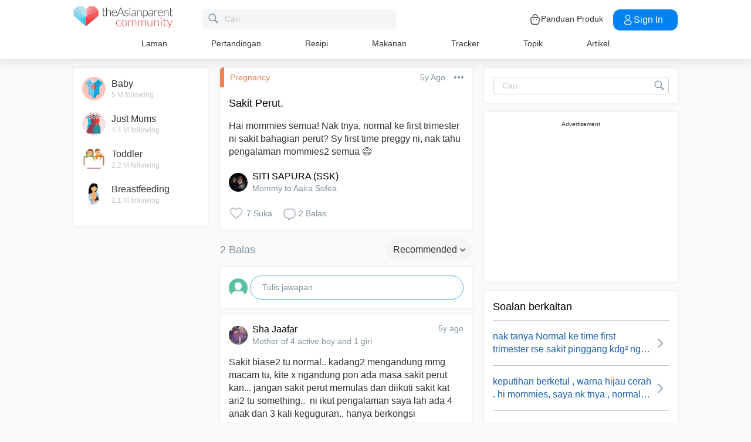

--- FILE ---
content_type: text/html; charset=utf-8
request_url: https://www.google.com/recaptcha/api2/aframe
body_size: 270
content:
<!DOCTYPE HTML><html><head><meta http-equiv="content-type" content="text/html; charset=UTF-8"></head><body><script nonce="6t8KqN9H7X2H4TXVCqz3zQ">/** Anti-fraud and anti-abuse applications only. See google.com/recaptcha */ try{var clients={'sodar':'https://pagead2.googlesyndication.com/pagead/sodar?'};window.addEventListener("message",function(a){try{if(a.source===window.parent){var b=JSON.parse(a.data);var c=clients[b['id']];if(c){var d=document.createElement('img');d.src=c+b['params']+'&rc='+(localStorage.getItem("rc::a")?sessionStorage.getItem("rc::b"):"");window.document.body.appendChild(d);sessionStorage.setItem("rc::e",parseInt(sessionStorage.getItem("rc::e")||0)+1);localStorage.setItem("rc::h",'1763053952040');}}}catch(b){}});window.parent.postMessage("_grecaptcha_ready", "*");}catch(b){}</script></body></html>

--- FILE ---
content_type: application/javascript; charset=UTF-8
request_url: https://sg.theasianparent.com/assets/rollupBuild/tmAdScript.min.js?v=211
body_size: 6565
content:
!function(){"use strict";!function(){const e={RAZZLE_REACT_APP_ENV:"production",RAZZLE_ADSENSE_REGIONS:["amg","ng","sg_hsa","id_hsa","ph_hsa","th_hsa","my_hsa","sg_noni","id_noni","ph_noni","th_noni"]};try{if(process)return process.env=Object.assign({},process.env),void Object.assign(process.env,e)}catch(e){}globalThis.process={env:e}}(),"undefined"!=typeof globalThis?globalThis:"undefined"!=typeof window?window:"undefined"!=typeof global?global:"undefined"!=typeof self&&self;var e={};!function(e){Object.defineProperty(e,"__esModule",{value:!0}),e.setDefaultEnvObj=e.gtmSend=e.parseJwt=e.setUrlParameter=e.serverNow=e.lazyLoadScript=e.lazyLoadImage=e.appendResizeKey=e.jsUcfirst=e.getScrollPostion=e.myIsSet=e.spu_createCookie=e.getUrlParameter=e.offset=e.readCookie=e.safeReturn=e.inArray=e.objectSize=e.mobileCheck=e.decodeHTML=e.getRelativeUrl=void 0,e.getRelativeUrl=e=>"/"+e.replace(/^(?:\/\/|[^\/]+)*\//,""),e.decodeHTML=e=>{var o=document.createElement("textarea");return o.innerHTML=e,o.value},e.mobileCheck=()=>{var e,o=!1;return"undefined"!=typeof window&&(e=navigator.userAgent||navigator.vendor||window.opera,(/(android|bb\d+|meego).+mobile|avantgo|bada\/|blackberry|blazer|compal|elaine|fennec|hiptop|iemobile|ip(hone|od)|iris|kindle|lge |maemo|midp|mmp|mobile.+firefox|netfront|opera m(ob|in)i|palm( os)?|phone|p(ixi|re)\/|plucker|pocket|psp|series(4|6)0|symbian|treo|up\.(browser|link)|vodafone|wap|windows ce|xda|xiino/i.test(e)||/1207|6310|6590|3gso|4thp|50[1-6]i|770s|802s|a wa|abac|ac(er|oo|s\-)|ai(ko|rn)|al(av|ca|co)|amoi|an(ex|ny|yw)|aptu|ar(ch|go)|as(te|us)|attw|au(di|\-m|r |s )|avan|be(ck|ll|nq)|bi(lb|rd)|bl(ac|az)|br(e|v)w|bumb|bw\-(n|u)|c55\/|capi|ccwa|cdm\-|cell|chtm|cldc|cmd\-|co(mp|nd)|craw|da(it|ll|ng)|dbte|dc\-s|devi|dica|dmob|do(c|p)o|ds(12|\-d)|el(49|ai)|em(l2|ul)|er(ic|k0)|esl8|ez([4-7]0|os|wa|ze)|fetc|fly(\-|_)|g1 u|g560|gene|gf\-5|g\-mo|go(\.w|od)|gr(ad|un)|haie|hcit|hd\-(m|p|t)|hei\-|hi(pt|ta)|hp( i|ip)|hs\-c|ht(c(\-| |_|a|g|p|s|t)|tp)|hu(aw|tc)|i\-(20|go|ma)|i230|iac( |\-|\/)|ibro|idea|ig01|ikom|im1k|inno|ipaq|iris|ja(t|v)a|jbro|jemu|jigs|kddi|keji|kgt( |\/)|klon|kpt |kwc\-|kyo(c|k)|le(no|xi)|lg( g|\/(k|l|u)|50|54|\-[a-w])|libw|lynx|m1\-w|m3ga|m50\/|ma(te|ui|xo)|mc(01|21|ca)|m\-cr|me(rc|ri)|mi(o8|oa|ts)|mmef|mo(01|02|bi|de|do|t(\-| |o|v)|zz)|mt(50|p1|v )|mwbp|mywa|n10[0-2]|n20[2-3]|n30(0|2)|n50(0|2|5)|n7(0(0|1)|10)|ne((c|m)\-|on|tf|wf|wg|wt)|nok(6|i)|nzph|o2im|op(ti|wv)|oran|owg1|p800|pan(a|d|t)|pdxg|pg(13|\-([1-8]|c))|phil|pire|pl(ay|uc)|pn\-2|po(ck|rt|se)|prox|psio|pt\-g|qa\-a|qc(07|12|21|32|60|\-[2-7]|i\-)|qtek|r380|r600|raks|rim9|ro(ve|zo)|s55\/|sa(ge|ma|mm|ms|ny|va)|sc(01|h\-|oo|p\-)|sdk\/|se(c(\-|0|1)|47|mc|nd|ri)|sgh\-|shar|sie(\-|m)|sk\-0|sl(45|id)|sm(al|ar|b3|it|t5)|so(ft|ny)|sp(01|h\-|v\-|v )|sy(01|mb)|t2(18|50)|t6(00|10|18)|ta(gt|lk)|tcl\-|tdg\-|tel(i|m)|tim\-|t\-mo|to(pl|sh)|ts(70|m\-|m3|m5)|tx\-9|up(\.b|g1|si)|utst|v400|v750|veri|vi(rg|te)|vk(40|5[0-3]|\-v)|vm40|voda|vulc|vx(52|53|60|61|70|80|81|83|85|98)|w3c(\-| )|webc|whit|wi(g |nc|nw)|wmlb|wonu|x700|yas\-|your|zeto|zte\-/i.test(e.substr(0,4)))&&(o=!0)),o},e.objectSize=e=>{var o,t=0;for(o in e)e.hasOwnProperty(o)&&t++;return parseInt(t)},e.inArray=(e,o=[])=>{var t=!1;return void 0!==e&&o.indexOf(e)>-1&&(t=!0),t},e.safeReturn=(o,t,i,n)=>(i=void 0!==i&&i,void 0===o||void 0===t||null==o||null==t||!1===o.hasOwnProperty(t)||(0,e.inArray)(null,n)&&null==o[t]||(0,e.inArray)("",n)&&""===o[t]||(0,e.inArray)("0",n)&&"0"==o[t]?i:o[t]),e.readCookie=(e,o="")=>{if("undefined"!=typeof window&&document.cookie||"undefined"==typeof window&&o)for(var t=e+"=",i="undefined"!=typeof window?document.cookie.split(";"):o.split(";"),n=0;n<i.length;n++){for(var r=i[n];" "==r.charAt(0);)r=r.substring(1,r.length);if(0==r.indexOf(t))return r.substring(t.length,r.length)}return null},e.offset=e=>{if("undefined"!=typeof window&&null!=e){var o=e.getBoundingClientRect(),t=window.pageXOffset||document.documentElement.scrollLeft,i=window.pageYOffset||document.documentElement.scrollTop;return{top:o.top+i,left:o.left+t,viewPortTop:o.top}}return!1},e.getUrlParameter=e=>{if("undefined"!=typeof window){e=e.replace(/[\[]/,"\\[").replace(/[\]]/,"\\]");var o=new RegExp("[\\?&]"+e+"=([^&#]*)").exec(window.location.search);return null===o?"":decodeURIComponent(o[1].replace(/\+/g," "))}return""},e.spu_createCookie=(e,o,t)=>{t||(t=8760);var i=new Date;i.setTime(i.getTime()+60*t*60*1e3);let n="; expires="+i.toGMTString();document.cookie=e+"="+o+n+"; path=/"},e.myIsSet=(e,o,t=!1,i=!1)=>{if(void 0===e)return!1;let n=o.split(".");if(0==n.length)return!1;for(let o in n){if(null==e||!e.hasOwnProperty(n[o]))return!1;e=e[n[o]]}return!(1==t&&null==e||1==i&&""==e)},e.getScrollPostion=()=>window.scrollY||window.pageYOffset||document.body.scrollTop+(document.documentElement&&document.documentElement.scrollTop||0),e.jsUcfirst=e=>e.charAt(0).toUpperCase()+e.slice(1),e.appendResizeKey=(e,o="",t="")=>e+"?resize="+(""!==o?"w"+o:"")+(""!==t?(""!==t&&""!==o?"&h":"h")+t:""),e.lazyLoadImage=(e="data-islazy")=>{for(var o=document.querySelectorAll(`[${e}]`),t=0;t<o.length;t++)o[t].getAttribute(`${e}`)&&""!==o[t].getAttribute(`${e}`)&&null!==o[t].getAttribute(`${e}`)&&("img"==o[t].tagName.toLowerCase()||"iframe"==o[t].tagName.toLowerCase()?(o[t].getAttribute(`${e}`)&&""!==o[t].getAttribute(`${e}`)&&null!==o[t].getAttribute(`${e}`)&&(o[t].src=o[t].getAttribute(`${e}`)),o[t].removeAttribute(`${e}`)):((new Image).src=o[t].getAttribute(`${e}`),setTimeout((function(o){o.getAttribute(`${e}`)&&""!==o.getAttribute(`${e}`)&&null!==o.getAttribute(`${e}`)&&(o.style["background-image"]="url("+o.getAttribute(`${e}`)+")"),o.removeAttribute(`${e}`)}),1e3,o[t])))},e.lazyLoadScript=(e,o)=>{var t=document.createElement("script");t.type="text/javascript",o&&(t.onload=function(){o()}),t.src=e,document.getElementsByTagName("head")[0].appendChild(t)},e.serverNow=()=>{let e=process.hrtime();return 1e3*e[0]+e[1]/1e6},e.setUrlParameter=(e,o)=>{let t=e,i=e.split("?"),n=[];i[1]&&(n=i[1].split("&").filter((function(e){if(e)return e})));for(let e in o){let t=n.indexOf(`${o[e]}`);-1!==t?n[t]=`${o[e]}`:n.push(`${o[e]}`)}return 0!==n.length&&(t=i[0]+"?"+n.join("&")),t=t.replace("?&","?"),t=t.replace("??","?"),t},e.parseJwt=e=>{var o=e.split(".")[1].replace(/-/g,"+").replace(/_/g,"/"),t=decodeURIComponent(atob(o).split("").map((function(e){return"%"+("00"+e.charCodeAt(0).toString(16)).slice(-2)})).join(""));return JSON.parse(t)},e.gtmSend=(e,o,t,i,n=1,r={},a={},d)=>{var s,l,g,c;if("undefined"!=typeof window&&(e="community"===process.env.RAZZLE_SITE||"community_web"===process.env.REACT_SITE_TYPE?"dynamic"===e?"dynamic event":e:"dynamic"===e?"Dynamic GTM Event":e,"production"===process.env.RAZZLE_REACT_APP_ENV&&"production"===process.env.REACT_APP_COMMUNITY_API_ENV||console.info("GTM Event:",e," | ",o," | ",t," | ",i," | ",n," | ",r),("development"!==process.env.RAZZLE_REACT_APP_ENV||"development"!==process.env.REACT_APP_COMMUNITY_API_ENV)&&window.dataLayer)){d&&window.dataLayer.push({[d]:null});let u={event:e,eventValue:n};o&&(u.eventCategory=o),t&&(u.eventAction=t),i&&(u.eventLabel=i);for(let e in r)u[e]=r[e];window.dataLayer.push(u),"articleWebViewHtml"===a.routeName&&"dynamic event"!==e&&"Dynamic GTM Event"!==e&&((null===(l=null===(s=window.webkit)||void 0===s?void 0:s.messageHandlers)||void 0===l?void 0:l.trackWebPageEvent)||(null===(g=window.JSBridge)||void 0===g?void 0:g.trackWebPageEvent))&&((null===(c=window.JSBridge)||void 0===c?void 0:c.trackWebPageEvent)?window.JSBridge.trackWebPageEvent(JSON.stringify(u)):window.webkit.messageHandlers.trackWebPageEvent.postMessage(JSON.stringify(u)))}},e.setDefaultEnvObj=(e,t="",i="",n={},r="default")=>{const a={env:process.env.RAZZLE_TAP_API_ENV,timeout:"undefined"!=typeof window?6e4:5e3};return"vip_web"!==process.env.RAZZLE_SITE&&"vip_admin"!==process.env.RAZZLE_SITE||(a.env=process.env.RAZZLE_VIP_API_ENV),"community_web"===process.env.REACT_APP_SITE_TYPE&&(a.env=process.env.REACT_APP_COMMUNITY_API_ENV),t&&(a.timeout=t),i&&(a.env=i),"community_web"!==process.env.REACT_SITE_TYPE&&(a.headers=o(e,n,r)),a};const o=(e,o={},t="default")=>{var i,n,r,a,d,s,l,g,c;const u={};return"development"===process.env.RAZZLE_REACT_APP_ENV?"gtap"===t||(null===(i=null==e?void 0:e.routerObj)||void 0===i?void 0:i.isAppScreen)?u.Authorization="Bearer eyJ0eXAiOiJKV1QiLCJhbGciOiJSUzI1NiIsImp0aSI6ImUzOTY0OWY4YzdkZThjMDEzODJiN2QyMWM3NzlkNmNjMTRlNzAzZTc5NWUwYWQwM2Q5NGY2MzBlMWI5NWUyMzlkZWEzNDFlOTQxMmI2MzlhIn0.[base64].[base64]":("vip_web"!==process.env.RAZZLE_SITE&&"vip_admin"!==process.env.RAZZLE_SITE||(u.Authorization=getBackendApiAuthorization(process.env.RAZZLE_VIP_API_SALT,process.env.RAZZLE_VIP_API_SECRET)),"tap"!==process.env.RAZZLE_SITE&&"community"!==process.env.RAZZLE_SITE&&"tap"!==process.env.RAZZLE_SITE_TYPE||!(null===(n=null==e?void 0:e.profile)||void 0===n?void 0:n.token)||(u.Authorization=null===(r=null==e?void 0:e.profile)||void 0===r?void 0:r.token)):"undefined"!=typeof window?(null===(a=null==e?void 0:e.profile)||void 0===a?void 0:a.token)&&((null===(d=null==e?void 0:e.routerObj)||void 0===d?void 0:d.isAppScreen)||"gtap"===t||"tap"===process.env.RAZZLE_SITE||"community"===process.env.RAZZLE_SITE)&&(u.Authorization=e.profile.token):((null==e?void 0:e.serverReqCookie)&&(u.Cookie=e.serverReqCookie),"default"===t?(null===(s=null==o?void 0:o.headers)||void 0===s?void 0:s.authorization)&&(null===(l=null==e?void 0:e.routerObj)||void 0===l?void 0:l.isAppScreen)?u.Authorization=o.headers.authorization:"tap"===process.env.RAZZLE_SITE&&(null===(g=null==e?void 0:e.profile)||void 0===g?void 0:g.token)&&(u.Authorization=e.profile.token):"gtap"===t&&(null===(c=null==e?void 0:e.profile)||void 0===c?void 0:c.token)&&(u.Authorization=e.profile.token)),u}}(e);const o=(o,t="",i="preDefine")=>{let n=!0;"mobile"!==t||e.mobileCheck()||(n=!1),"desktop"===t&&e.mobileCheck()&&(n=!1),n&&o&&(void 0!==window.triggerDefinedSlot&&void 0!==window.googletag&&window.adScriptStartTriggered?(window.triggerDefinedSlot(o),"postDefine"===i&&window.dfpPostDefineKey&&window.dfpPostDefineKey.push(o)):window.dfpPreDefineKey&&window.dfpPreDefineKey.push(o),void 0!==window.triggerAdsenseDefinedSlot&&void 0!==window.adsbygoogle&&window.adAdsenseScriptStartTriggered?window.triggerAdsenseDefinedSlot(o):window.dfpAdsenseDefineKey&&window.dfpAdsenseDefineKey.push(o))},t=(e={},o="")=>{if("category"===o&&e?.term_id)return e?.main_category?.id?e.main_category:{id:e.term_id,slug:e.slug,name:e.title};if(e?.id)for(const o in e.categories)if(0===e.categories[o].parent)return e.categories[o];return{}};function i(e,o){let t={};if(o){t={...e};for(const e of o)t={...t[e]}}return t}const n=window.location&&window.location.origin&&window.location.origin.indexOf("community.theasianparent.com")>-1?"community":"tap",r="community"===n?window.__REDUX_STATE__:window.__PRELOADED_STATE__||{},a="community"===n?r.appReducer:r.user||{},d="community"===n?r.configReducer.dfp:r.dfp||{},s=window.serverRouteName||"",l=window.dfpPreDefineKey||[],g=window.dfpAdsenseDefineKey;let c=r.pageData&&r.pageData.data?r.pageData.data:{};var u=c.tags?(e=>{let o=!1;for(var t in e)["not-safe","notsafe","not safe"].indexOf(e[t].slug)>-1&&(o=!0);return o})(c.tags):"",p=[];window.googletag=window.googletag||{cmd:[]};const w="refresh",m="true";function f(e){if(void 0!==window.googletag&&void 0!==window.googletag.defineSlot){const o=window.googletag.defineSlot("/"+d.networkId+"/"+e.unit,e.size,e.id);return e.autoRefreshTime&&e.autoRefreshTime>1e3&&o.setTargeting(w,m),o.addService(window.googletag.pubads()),o}return null}function v(e){"undefined"!=typeof window&&void 0!==window.adsbygoogle&&window.adsbygoogle.push({})}!function(t){let i=[];e.myIsSet(d,"ros.mobileWp.side_1.id")&&e.mobileCheck()&&i.push({...d.ros.mobileWp.side_1}),e.myIsSet(d,"ros.inHousePopupAd.out.id")&&i.push({...d.ros.inHousePopupAd.out}),e.myIsSet(d,"wallpaper.id")&&!e.mobileCheck()&&-1!==["article","home","category","postView"].indexOf(t)&&i.push({...d.wallpaper}),e.myIsSet(d,"ros.mobileVoxAd.side_1.id")&&-1===["home"].indexOf(t)&&i.push({...d.ros.mobileVoxAd.side_1});for(const e of i){let t=document.createElement("div");t.innerHTML=`<div id="${e.id}">`;let i=document.createElement("div");i.setAttribute("class","h-zero only-mobile"),i.appendChild(t.firstChild),document.body.insertAdjacentHTML("afterbegin",i.outerHTML),o(e.dfpKeys,"","preDefine")}}(s),window.triggerDefinedSlot=function(e){let o=i(d,e),t={};-1===p.indexOf(o.id)&&(t=o,p.push(o.id)),t.id&&void 0!==window.googletag&&void 0!==window.googletag.cmd&&window.googletag.cmd.push((function(){const e=f(t);window.googletag.display(t.id),googletag.pubads().refresh([e])}))},window.adScriptStart=function(){-1!==["article","articleWebViewHtml"].indexOf(s)&&void 0!==window.initAdArticlePlacement&&window.initAdArticlePlacement(d,a.routeName);let e=[];if(d.networkId)for(const o of l){let t=i(d,o),n=!0;-1!==process.env.RAZZLE_ADSENSE_REGIONS.indexOf(a.country)&&t.adsenseSlot&&void 0!==window.adsbygoogle&&(n=!1),-1===p.indexOf(t.id)&&n&&(e.push(t),p.push(t.id))}window.googletag.cmd.push((function(){for(const o of e)f(o);"true"===u?(window.googletag.pubads().setTargeting("AdSensePermission",["false"]),window.googletag.pubads().setTargeting("AdSensePermission","false")):(window.googletag.pubads().setTargeting("AdSensePermission",["true"]),window.googletag.pubads().setTargeting("AdSensePermission","true")),function(e,o={}){if("article"===e&&o.id){window.googletag.pubads().setTargeting("advertorial",o.isAdvertorial?"true":"false"),window.googletag.pubads().setTargeting("articleid",`${o.id}`);let n=o.meta||{};n.category&&n.category.main&&window.googletag.pubads().setTargeting("mainCategory",[n.category.main]),n.category&&n.category.primary&&window.googletag.pubads().setTargeting("primaryCategory",[n.category.primary]),n.post_type&&window.googletag.pubads().setTargeting("lifeStage",`${n.post_type}`);let r=[];if(o.categories){for(var i in o.categories)o.categories[i].id&&0!==o.categories[i].parent&&r.push(o.categories[i].id);r.length>0&&window.googletag.pubads().setTargeting("subCategoryIds",r)}let a=t(o,e);a.id&&window.googletag.pubads().setTargeting("parentCategoryId",`${a.id}`),o.gallery&&o.gallery.length>0&&window.googletag.pubads().setTargeting("isGallery","true")}if("category"===e&&o.term_id){window.googletag.pubads().setTargeting(o.slug.slice(0,19),"true");let i=t(o,e);i.id&&window.googletag.pubads().setTargeting("parentCategoryId",`${i.id}`),i.id!==o.term_id&&window.googletag.pubads().setTargeting("subCategoryIds",[o.term_id])}}(s,c),googletag.pubads().addEventListener("slotRenderEnded",(o=>{const t=o.slot,i=e.find((e=>e.id===t.getSlotElementId()));i&&(i.size||[]).some((e=>{if(Array.isArray(e)){const o=e.join(",");return"1,1"===o||"2,2"===o}return!1}))&&i.autoRefreshTime&&i.autoRefreshTime>1e3&&setTimeout((()=>{googletag.pubads().refresh([t])}),i.autoRefreshTime)})),googletag.pubads().addEventListener("impressionViewable",(function(o){const t=o.slot;if(t.getTargeting(w).indexOf(m)>-1){const o=t.getSlotElementId(),i=e.find((e=>e.id===o));i&&i.autoRefreshTime&&setTimeout((function(){googletag.pubads().refresh([t])}),i.autoRefreshTime)}})),window.googletag.pubads().enableAsyncRendering(),window.googletag.pubads().enableSingleRequest(),window.googletag.enableServices(),"sg"===a.country&&window.googletag.pubads().enableLazyLoad({fetchMarginPercent:200,renderMarginPercent:100,mobileScaling:2});for(const o of e)o.id&&window.googletag.display(o.id)})),window.adScriptStartTriggered=!0},window.triggerAdsenseDefinedSlot=function(e){let o=i(d,e),t={};-1===p.indexOf(o.id)&&(t=o,p.push(o.id)),t.id&&void 0!==t.adsenseSlot&&v()},window.adAdsenseScriptStart=function(){let e=[];if(d.networkId)for(const o of g){let t=i(d,o);-1===p.indexOf(t.id)&&void 0!==t.adsenseSlot&&(e.push(t),p.push(t.id))}for(const o of e)o.id&&v();window.adAdsenseScriptStartTriggered=!0}}();

--- FILE ---
content_type: application/javascript; charset=utf-8
request_url: https://fundingchoicesmessages.google.com/f/AGSKWxWXsVe40w5cTXCUh3O5Pxfj0g55XPQ1h9AWm5PAHtStsGisKCMHDLrNYth8iaQdz36caFwGfQbrojo6_TDc-33B0-dBPviZBKbLaORwcCcLOykYoO8vU8XTvzoC_Oqm8jp9moAu0FelBbn0PpPlz_edhIGWsuByGNR-RoiU8rrNAiEI5Qd3GxW1exfh/_/contentAd./InlineAds./ad-layers./300x250px_/adblock.gif?
body_size: -1283
content:
window['a55f8cad-21ef-42f6-8496-3ffb2d6e89d5'] = true;

--- FILE ---
content_type: image/svg+xml
request_url: https://static.cdntap.com/html-edm/2018/sep/tap-welcome/icon-android.svg
body_size: 1856
content:
<svg width="177" height="52" viewBox="0 0 177 52" xmlns="http://www.w3.org/2000/svg" xmlns:xlink="http://www.w3.org/1999/xlink"><title>Playstore</title><defs><linearGradient x1="50%" y1="0%" x2="50%" y2="38.913%" id="b"><stop stop-color="#FBDA09" offset="0%"/><stop stop-color="#FFBC00" offset="100%"/></linearGradient><path d="M13.832 3.517c.787-1.38 2.06-1.383 2.85 0l15.312 26.831c.787 1.38.133 2.497-1.455 2.497H-.024c-1.591 0-2.245-1.114-1.456-2.497L13.832 3.517z" id="a"/><linearGradient x1="0%" y1="58.476%" x2="69.306%" y2="39.083%" id="c"><stop stop-color="#01E2FF" offset="0%"/><stop stop-color="#01C4FF" offset="100%"/></linearGradient><linearGradient x1="20.281%" y1="20.102%" x2="83.82%" y2="83.621%" id="e"><stop stop-color="#28D781" offset="0%"/><stop stop-color="#02F076" offset="100%"/></linearGradient><linearGradient x1="74.488%" y1="17.43%" x2="10.108%" y2="91.184%" id="f"><stop stop-color="#F2414E" offset="0%"/><stop stop-color="#E02554" offset="100%"/></linearGradient></defs><g transform="translate(.81)" fill="none" fill-rule="evenodd"><rect fill="#000" width="176.19" height="51.866" rx="4.571"/><g fill="#FFF"><path d="M93.368 17.242a4.258 4.258 0 0 0 4.265-4.252 4.258 4.258 0 0 0-4.265-4.251 4.258 4.258 0 0 0-4.266 4.251 4.258 4.258 0 0 0 4.266 4.252zm0-1.3a2.957 2.957 0 0 0 2.962-2.952 2.957 2.957 0 0 0-2.962-2.952 2.957 2.957 0 0 0-2.962 2.952 2.957 2.957 0 0 0 2.962 2.953zM64.457 13.463v2.598h3.436v.944h-4.74V9.093h4.74v.945h-3.436v2.48h3.08v.945h-3.08zM72.514 10.038v6.967h-1.303v-6.967h-2.014v-.945h5.331v.945h-2.014zM84.126 10.038v6.967h-1.303v-6.967h-2.015v-.945h5.332v.945h-2.014zM78.32 9.093h1.303v7.912H78.32zM99.47 9.093h-.77v7.912h1.303V10.83l3.792 6.175h1.303V9.093h-1.303v5.79l-3.555-5.79h-.77zM58.27 12.656h3.569l-.036 1.126H58.27z"/><path d="M62.137 12.656v.042c.392 2.866-1.569 4.517-3.92 4.496-2.312-.004-4.187-1.866-4.187-4.169 0-2.302 1.875-4.168 4.187-4.168 1.209 0 2.225.42 2.92 1.15l-.817.813c-.51-.518-1.233-.802-2.068-.802a3.014 3.014 0 0 0-3.02 3.007 3.014 3.014 0 0 0 3.02 3.008c1.669 0 2.853-.96 2.85-3.008.004-.126 0-.25-.008-.369h1.043z"/></g><g fill="#FFF"><path d="M127.966 23.264h6.718s3.867.656 3.867 5.082-3.867 5.081-3.867 5.081h-6.718V23.264zm1.304 2.459h4.56s2.075 0 2.075 2.727c0 2.726-2.075 2.726-2.075 2.726h-4.56v-5.453z"/><path d="M127.374 23.264h2.37v16.533h-2.37zM139.934 23.264h2.37v16.533h-2.37zM151.086 38.615v1.177h2.37v-7.176-.014c0-.954-.701-3.787-4.822-3.787-3.315 0-4.42 2.27-4.42 2.27l1.975 1.162s.476-1.163 2.634-1.163c1.57 0 2.095 1.182 2.263 1.826v.485c-.688-.333-2.178-.858-4.304-.543-3.004.445-2.818 3.245-2.818 3.477 0 .232.002 3.666 3.778 3.43 1.648-.102 2.692-.607 3.344-1.144zm-.169-3.541s-4.565-1.227-4.724 1.33c-.159 2.556 4.38 1.328 4.785-.484 0-.576-.06-.846-.06-.846zM157.903 39.17l-2.21 5.233h2.369l6.411-15.177h-2.37l-3.015 7.14-3.04-7.197h-2.37l4.225 10.001zM122.069 33.034s-1.04-4.22-5.012-4.22c-3.973 0-5.324 3.566-5.324 5.672 0 2.186 1.701 5.552 5.563 5.552 3.143 0 4.677-2.474 4.677-2.474l-1.901-1.283s-.996 1.568-2.76 1.559c-2.254-.012-2.738-1.72-2.738-1.72l7.495-3.086zm-2.852-.875s-.943-1.43-2.39-1.166c-3.058.558-2.673 3.226-2.673 3.226l5.063-2.06zM108.179 23.264h2.507v16.498h-2.507zM104.167 29.173v1.03s-1.008-1.445-3.104-1.387c-2.616.074-5.325 2.09-5.325 5.614s2.876 5.591 5.297 5.591c2.233 0 3.132-1.402 3.132-1.402v1.13c0 .806-.303 3.162-2.901 3.162-2.282 0-2.93-2.036-2.93-2.036l-2.13.892s1.209 3.303 4.95 3.303c3.74 0 5.328-2.807 5.328-5.467v-10.41l-2.317-.02zm-2.934 8.733c1.69 0 3.06-1.543 3.06-3.447 0-1.903-1.37-3.446-3.06-3.446s-3.06 1.543-3.06 3.446c0 1.904 1.37 3.447 3.06 3.447zM89.056 40.033c3.115 0 5.64-2.511 5.64-5.609s-2.525-5.61-5.64-5.61c-3.116 0-5.641 2.512-5.641 5.61 0 3.098 2.525 5.61 5.64 5.61zm-.037-2.2c1.751 0 3.17-1.526 3.17-3.409 0-1.883-1.419-3.41-3.17-3.41s-3.17 1.527-3.17 3.41c0 1.883 1.419 3.41 3.17 3.41zM76.852 40.033c3.115 0 5.64-2.511 5.64-5.609s-2.525-5.61-5.64-5.61c-3.116 0-5.641 2.512-5.641 5.61 0 3.098 2.525 5.61 5.64 5.61zm-.037-2.2c1.75 0 3.17-1.526 3.17-3.409 0-1.883-1.42-3.41-3.17-3.41-1.751 0-3.17 1.527-3.17 3.41 0 1.883 1.419 3.41 3.17 3.41z"/><g><path d="M62.286 30.593h7.448l-.074 2.346h-7.374z"/><path d="M70.355 30.593v.087c.82 5.975-3.273 9.416-8.18 9.372-4.825-.007-8.737-3.89-8.737-8.69 0-4.798 3.912-8.688 8.738-8.688 2.522 0 4.642.876 6.092 2.398l-1.704 1.695c-1.063-1.081-2.573-1.673-4.315-1.673-3.482 0-6.304 2.806-6.304 6.269 0 3.462 2.822 6.27 6.304 6.27s5.954-2.002 5.949-6.27c.006-.264 0-.52-.018-.77h2.175z"/></g></g><g transform="translate(12.915 8.211)"><mask id="d" fill="#fff"><use xlink:href="#a"/></mask><use fill="url(#b)" transform="rotate(90 15.257 17.663)" xlink:href="#a"/><path fill="url(#c)" mask="url(#d)" d="M0 .988l16.563 16.408L-.214 34.45z"/><path fill="url(#e)" mask="url(#d)" d="M-3.406-2.39L16.561 17.4l5.936-5.644z"/><path fill="url(#f)" mask="url(#d)" d="M16.564 17.397l9.088 9.13-27.15 9.13z"/></g></g></svg>